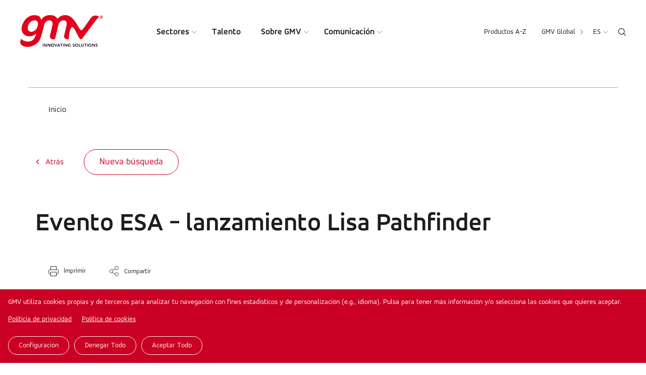

--- FILE ---
content_type: text/html; charset=UTF-8
request_url: https://www.gmv.com/es-es/media/eventos/evento-esa-lanzamiento-lisa-pathfinder
body_size: 10976
content:

<!DOCTYPE html>
<html lang="es" dir="ltr" prefix="og: https://ogp.me/ns#">
  <head>
    <meta charset="utf-8" />
<link rel="canonical" href="https://www.gmv.com/es-es/media/eventos/evento-esa-lanzamiento-lisa-pathfinder" />
<meta property="og:site_name" content="GMV" />
<meta property="og:type" content="Evento" />
<meta property="og:url" content="https://www.gmv.com/es-es/media/eventos/evento-esa-lanzamiento-lisa-pathfinder" />
<meta property="og:title" content="Evento ESA - lanzamiento Lisa Pathfinder" />
<meta property="article:modified_time" content="2021-03-10T13:46:49+01:00" />
<meta name="Generator" content="Drupal 10 (https://www.drupal.org)" />
<meta name="MobileOptimized" content="width" />
<meta name="HandheldFriendly" content="true" />
<meta name="viewport" content="width=device-width, initial-scale=1.0" />
<link rel="alternate" hreflang="x-default" href="https://www.gmv.com/en/media/events/esa-event-lisa-pathfinder-launch" />
<link rel="alternate" hreflang="en" href="https://www.gmv.com/en/media/events/esa-event-lisa-pathfinder-launch" />
<link rel="alternate" hreflang="en-es" href="https://www.gmv.com/en-es/media/events/esa-event-lisa-pathfinder-launch" />
<link rel="alternate" hreflang="es" href="https://www.gmv.com/es-es/media/eventos/evento-esa-lanzamiento-lisa-pathfinder" />
<link rel="alternate" hreflang="ca" href="https://www.gmv.com/ca-es/media/esdeveniments/esdeveniment-esa-llancament-lisa-pathfinder" />
<link rel="alternate" hreflang="de" href="https://www.gmv.com/de-de/node/2510" />
<link rel="alternate" hreflang="en-de" href="https://www.gmv.com/en-de/media/events/esa-event-lisa-pathfinder-launch" />
<link rel="alternate" hreflang="pt-pt" href="https://www.gmv.com/pt-pt/comunica%C3%A7%C3%A3o-social/eventos/evento-esa-lancamento-lisa-pathfinder" />
<link rel="alternate" hreflang="pl" href="https://www.gmv.com/pl-pl/media/wydarzenia/esa-wyniesienie-na-orbite-pojazdu-lisa-pathfinder" />
<link rel="alternate" hreflang="en-pl" href="https://www.gmv.com/en-pl/media/events/esa-event-lisa-pathfinder-launch" />
<link rel="alternate" hreflang="en-pt" href="https://www.gmv.com/en-pt/media/events/esa-event-lisa-pathfinder-launch" />
<link rel="icon" href="/themes/gmv/favicon.ico" type="image/vnd.microsoft.icon" />

    <title>Evento ESA - lanzamiento Lisa Pathfinder | GMV</title>
    <link rel="stylesheet" media="all" href="/themes/contrib/stable/css/core/components/progress.module.css?t93hdp" />
<link rel="stylesheet" media="all" href="/themes/contrib/stable/css/core/components/ajax-progress.module.css?t93hdp" />
<link rel="stylesheet" media="all" href="/themes/contrib/stable/css/system/components/align.module.css?t93hdp" />
<link rel="stylesheet" media="all" href="/themes/contrib/stable/css/system/components/fieldgroup.module.css?t93hdp" />
<link rel="stylesheet" media="all" href="/themes/contrib/stable/css/system/components/container-inline.module.css?t93hdp" />
<link rel="stylesheet" media="all" href="/themes/contrib/stable/css/system/components/clearfix.module.css?t93hdp" />
<link rel="stylesheet" media="all" href="/themes/contrib/stable/css/system/components/details.module.css?t93hdp" />
<link rel="stylesheet" media="all" href="/themes/contrib/stable/css/system/components/hidden.module.css?t93hdp" />
<link rel="stylesheet" media="all" href="/themes/contrib/stable/css/system/components/item-list.module.css?t93hdp" />
<link rel="stylesheet" media="all" href="/themes/contrib/stable/css/system/components/js.module.css?t93hdp" />
<link rel="stylesheet" media="all" href="/themes/contrib/stable/css/system/components/nowrap.module.css?t93hdp" />
<link rel="stylesheet" media="all" href="/themes/contrib/stable/css/system/components/position-container.module.css?t93hdp" />
<link rel="stylesheet" media="all" href="/themes/contrib/stable/css/system/components/reset-appearance.module.css?t93hdp" />
<link rel="stylesheet" media="all" href="/themes/contrib/stable/css/system/components/resize.module.css?t93hdp" />
<link rel="stylesheet" media="all" href="/themes/contrib/stable/css/system/components/system-status-counter.css?t93hdp" />
<link rel="stylesheet" media="all" href="/themes/contrib/stable/css/system/components/system-status-report-counters.css?t93hdp" />
<link rel="stylesheet" media="all" href="/themes/contrib/stable/css/system/components/system-status-report-general-info.css?t93hdp" />
<link rel="stylesheet" media="all" href="/themes/contrib/stable/css/system/components/tablesort.module.css?t93hdp" />
<link rel="stylesheet" media="all" href="/libraries/cookiesjsr/dist/cookiesjsr.min.css?t93hdp" />
<link rel="stylesheet" media="all" href="/modules/contrib/lang_dropdown/css/lang_dropdown.css?t93hdp" />
<link rel="stylesheet" media="all" href="/modules/contrib/better_exposed_filters/css/better_exposed_filters.css?t93hdp" />
<link rel="stylesheet" media="all" href="/themes/gmv/css/cookies.css?t93hdp" />
<link rel="stylesheet" media="all" href="/themes/gmv/css/global.css?t93hdp" />
<link rel="stylesheet" media="all" href="/themes/gmv/css/header.css?t93hdp" />
<link rel="stylesheet" media="all" href="/themes/gmv/css/main.css?t93hdp" />
<link rel="stylesheet" media="all" href="/themes/gmv/css/footer.css?t93hdp" />
<link rel="stylesheet" media="all" href="/themes/gmv/css/complementos.css?t93hdp" />
<link rel="stylesheet" media="all" href="/themes/gmv/css/_overrides.css?t93hdp" />
<link rel="stylesheet" media="all" href="/themes/gmv/css/selectric.css?t93hdp" />

    <script type="application/json" data-drupal-selector="drupal-settings-json">{"path":{"baseUrl":"\/","pathPrefix":"es-es\/","currentPath":"node\/2510","currentPathIsAdmin":false,"isFront":false,"currentLanguage":"es"},"pluralDelimiter":"\u0003","suppressDeprecationErrors":true,"gtag":{"tagId":"","consentMode":false,"otherIds":[],"events":[],"additionalConfigInfo":[]},"ajaxPageState":{"libraries":"[base64]","theme":"gmv","theme_token":null},"ajaxTrustedUrl":{"\/es-es\/comunicacion\/eventos":true,"\/es-es\/search":true,"form_action_p_pvdeGsVG5zNF_XLGPTvYSKCf43t8qZYSwcfZl2uzM":true},"gtm":{"tagId":null,"settings":{"data_layer":"dataLayer","include_classes":false,"allowlist_classes":"google\nnonGooglePixels\nnonGoogleScripts\nnonGoogleIframes","blocklist_classes":"customScripts\ncustomPixels","include_environment":false,"environment_id":"","environment_token":""},"tagIds":["GTM-N3LH9KZ"]},"cookies":{"cookiesjsr":{"config":{"cookie":{"name":"cookiesjsr","expires":31536000000,"domain":"","sameSite":"Lax","secure":false},"library":{"libBasePath":"\/libraries\/cookiesjsr\/dist","libPath":"\/libraries\/cookiesjsr\/dist\/cookiesjsr.min.js","scrollLimit":1},"callback":{"method":"post","url":"\/es-es\/cookies\/consent\/callback.json","headers":[]},"interface":{"openSettingsHash":"#editCookieSettings","showDenyAll":true,"denyAllOnLayerClose":false,"settingsAsLink":false,"availableLangs":["en","en-es","es","ca","de","en-de","pt-pt","pl","en-pl","en-pt"],"defaultLang":"en","groupConsent":true,"cookieDocs":true}},"services":{"essential":{"id":"essential","services":[{"key":"essential","type":"essential","name":"Esenciales","info":{"value":"","format":"basic_html"},"uri":"","needConsent":false}],"weight":1},"analitycs":{"id":"analitycs","services":[{"key":"analytics","type":"analitycs","name":"Anal\u00edtica","info":{"value":"","format":"basic_html"},"uri":"","needConsent":true}],"weight":2}},"translation":{"_core":{"default_config_hash":"X8VxTkyAAEb9q-EhYz30-BkJ9Ftv5-u1H7BXLXHQe1o"},"langcode":"en","bannerText":"GMV utiliza cookies propias y de terceros para analizar tu navegaci\u00f3n con fines estad\u00edsticos y de personalizaci\u00f3n (e.g., idioma). Pulsa para tener m\u00e1s informaci\u00f3n y\/o selecciona las cookies que quieres aceptar.","privacyPolicy":"Pol\u00edticia de privacidad","privacyUri":"\/es-es\/politica-privacidad","imprint":"","imprintUri":"","cookieDocs":"Pol\u00edtica de cookies","cookieDocsUri":"\/es-es\/politica-de-cookies","denyAll":"Denegar todo","alwaysActive":"Siempre activo","settings":"Configuraci\u00f3n","acceptAll":"Aceptar todo","requiredCookies":"Cookies necesarias","cookieSettings":"Configuraci\u00f3n","close":"Cerrar","readMore":"Leer m\u00e1s","allowed":"permitido","denied":"rechazado","settingsAllServices":"Configuraciones para todos los servicios","saveSettings":"Guardar","default_langcode":"es","disclaimerText":"Toda la informaci\u00f3n de las cookies est\u00e1 sujeta a cambios por parte de los proveedores de servicios. Actualizamos esta informaci\u00f3n peri\u00f3dicamente.","disclaimerTextPosition":"above","processorDetailsLabel":"Detalles de la empresa del procesador","processorLabel":"Empresa","processorWebsiteUrlLabel":"P\u00e1gina web de la empresa","processorPrivacyPolicyUrlLabel":"Pol\u00edtica de privacidad de la empresa","processorCookiePolicyUrlLabel":"Pol\u00edtica de cookies de la empresa","processorContactLabel":"Detalles de contacto de la protecci\u00f3n de datos","placeholderAcceptAllText":"Aceptar todas las cookies","officialWebsite":"Official website","essential":{"title":"Esenciales","details":"Estas cookies son necesarias para utilizar nuestro sitio web. Hay dos tipos: \r\n\r\nCookies propias: te permiten navegar por nuestro sitio web, utilizar las diferentes opciones y especificar o personalizar ciertas caracter\u00edsticas generales del sitio. Por ejemplo, definir el idioma, identificar el tipo de navegador utilizado, etc.\r\n\r\nCookies de terceros: te permiten navegar en nuestro sitio web, plataforma o aplicaci\u00f3n utilizando diferentes opciones o servicios que ofrecemos, como ver v\u00eddeos o compartir contenidos en redes sociales."},"analitycs":{"title":" Anal\u00edtica","details":"Estas cookies de terceros se utilizan en la cuantificaci\u00f3n del n\u00famero de Usuarios y realizar an\u00e1lisis estad\u00edsticos sobre la utilizaci\u00f3n que los usuarios hacen del servicio ofrecido. Su navegaci\u00f3n es analizada en nuestra p\u00e1gina web para mejorar los productos y servicios que ofrecemos.  Puede obtener informaci\u00f3n sobre las transferencias a terceros pa\u00edses que, en su caso, realizan los terceros identificados en esta pol\u00edtica de cookies en las correspondientes pol\u00edticas de dichos terceros (ver los enlaces facilitados en el apartado \u201cCookies de terceros\u201d).\r\n\r\nSi elige no aceptar las cookies, s\u00f3lo utilizaremos las descritas como esenciales.\r\n"}}},"cookiesTexts":{"_core":{"default_config_hash":"X8VxTkyAAEb9q-EhYz30-BkJ9Ftv5-u1H7BXLXHQe1o"},"langcode":"en","bannerText":"GMV utiliza cookies propias y de terceros para analizar tu navegaci\u00f3n con fines estad\u00edsticos y de personalizaci\u00f3n (e.g., idioma). Pulsa para tener m\u00e1s informaci\u00f3n y\/o selecciona las cookies que quieres aceptar.","privacyPolicy":"Pol\u00edticia de privacidad","privacyUri":"\/node\/184","imprint":"","imprintUri":"","cookieDocs":"Pol\u00edtica de cookies","cookieDocsUri":"\/node\/185","denyAll":"Denegar todo","alwaysActive":"Siempre activo","settings":"Configuraci\u00f3n","acceptAll":"Aceptar todo","requiredCookies":"Cookies necesarias","cookieSettings":"Configuraci\u00f3n","close":"Cerrar","readMore":"Leer m\u00e1s","allowed":"permitido","denied":"rechazado","settingsAllServices":"Configuraciones para todos los servicios","saveSettings":"Guardar","default_langcode":"es","disclaimerText":"Toda la informaci\u00f3n de las cookies est\u00e1 sujeta a cambios por parte de los proveedores de servicios. Actualizamos esta informaci\u00f3n peri\u00f3dicamente.","disclaimerTextPosition":"above","processorDetailsLabel":"Detalles de la empresa del procesador","processorLabel":"Empresa","processorWebsiteUrlLabel":"P\u00e1gina web de la empresa","processorPrivacyPolicyUrlLabel":"Pol\u00edtica de privacidad de la empresa","processorCookiePolicyUrlLabel":"Pol\u00edtica de cookies de la empresa","processorContactLabel":"Detalles de contacto de la protecci\u00f3n de datos","placeholderAcceptAllText":"Aceptar todas las cookies","officialWebsite":"Official website"},"services":{"analytics":{"uuid":"de476388-639c-4dbf-9f5f-0812692c3de5","langcode":"en","status":true,"dependencies":[],"id":"analytics","label":"Anal\u00edtica","group":"analitycs","info":{"value":"","format":"basic_html"},"consentRequired":true,"purpose":"","processor":"","processorContact":"","processorUrl":"","processorPrivacyPolicyUrl":"","processorCookiePolicyUrl":"","placeholderMainText":"Este contenido est\u00e1 bloqueado porque no se han aceptado las cookies de anal\u00edtica.","placeholderAcceptText":"S\u00f3lo aceptar cookies de an\u00e1lisis"},"essential":{"uuid":"fca42abb-2e52-4125-905f-4a2c6326dfea","langcode":"en","status":true,"dependencies":[],"id":"essential","label":"Esenciales","group":"essential","info":{"value":"","format":"basic_html"},"consentRequired":false,"purpose":"","processor":"","processorContact":"","processorUrl":"","processorPrivacyPolicyUrl":"","processorCookiePolicyUrl":"","placeholderMainText":"Este contenido est\u00e1 bloqueado porque no se han aceptado las cookies funcionales requeridas.","placeholderAcceptText":"Aceptar solo las cookies esenciales requeridas"}},"groups":{"analitycs":{"uuid":"8a059d88-0717-491b-9e23-d679b51acbf9","langcode":"en","status":true,"dependencies":[],"id":"analitycs","label":" Anal\u00edtica","weight":2,"title":" Anal\u00edtica","details":"Estas cookies de terceros se utilizan en la cuantificaci\u00f3n del n\u00famero de Usuarios y realizar an\u00e1lisis estad\u00edsticos sobre la utilizaci\u00f3n que los usuarios hacen del servicio ofrecido. Su navegaci\u00f3n es analizada en nuestra p\u00e1gina web para mejorar los productos y servicios que ofrecemos.  Puede obtener informaci\u00f3n sobre las transferencias a terceros pa\u00edses que, en su caso, realizan los terceros identificados en esta pol\u00edtica de cookies en las correspondientes pol\u00edticas de dichos terceros (ver los enlaces facilitados en el apartado \u201cCookies de terceros\u201d).\r\n\r\nSi elige no aceptar las cookies, s\u00f3lo utilizaremos las descritas como esenciales.\r\n"},"essential":{"uuid":"48eda7b2-e8bc-45eb-bde6-634469258611","langcode":"en","status":true,"dependencies":[],"id":"essential","label":"Esenciales","weight":1,"title":"Esenciales","details":"Estas cookies son necesarias para utilizar nuestro sitio web. Hay dos tipos: \r\n\r\nCookies propias: te permiten navegar por nuestro sitio web, utilizar las diferentes opciones y especificar o personalizar ciertas caracter\u00edsticas generales del sitio. Por ejemplo, definir el idioma, identificar el tipo de navegador utilizado, etc.\r\n\r\nCookies de terceros: te permiten navegar en nuestro sitio web, plataforma o aplicaci\u00f3n utilizando diferentes opciones o servicios que ofrecemos, como ver v\u00eddeos o compartir contenidos en redes sociales."}}},"better_exposed_filters":{"datepicker":true,"datepicker_options":[]},"lang_dropdown":{"lang-dropdown-form":{"key":"lang-dropdown-form"}},"language":"es","quicklink":{"admin_link_container_patterns":["#block-local-tasks-block a",".block-local-tasks-block a","#drupal-off-canvas a","#toolbar-administration a"],"ignore_admin_paths":true,"ignore_ajax_links":true,"ignore_file_ext":true,"total_request_limit":0,"concurrency_throttle_limit":5,"idle_wait_timeout":2000,"viewport_delay":0,"debug":false,"url_patterns_to_ignore":["user\/logout","#","\/admin","\/edit"]},"user":{"uid":0,"permissionsHash":"68ef24a1d74c7f54e0c5595e40db3cc5c6acfdc6dda61a955f23b7d0593e4e97"}}</script>
<script src="/sites/default/files/languages/es_jReFsFioBIfZSP47h34WOZPHeBV6pS3D2do7WXav8fU.js?t93hdp"></script>
<script src="/core/misc/drupalSettingsLoader.js?v=10.6.1"></script>
<script src="/core/misc/drupal.js?v=10.6.1"></script>
<script src="/core/misc/drupal.init.js?v=10.6.1"></script>
<script src="/core/misc/debounce.js?v=10.6.1"></script>
<script src="/core/misc/announce.js?v=10.6.1"></script>
<script src="/core/misc/message.js?v=10.6.1"></script>
<script src="/modules/contrib/cookies/js/cookiesjsr.conf.js?v=10.6.1" defer></script>
<script src="/libraries/cookiesjsr/dist/cookiesjsr.min.js?v=10.6.1" defer></script>
<script src="/modules/contrib/google_tag/js/gtag.js?t93hdp"></script>
<script src="/modules/contrib/google_tag/js/gtm.js?t93hdp"></script>

    <link rel="preload" href="/themes/gmv/fonts/AccordAlternate/AccordAlternate.woff" as="font" crossorigin> 
    <link rel="preload" href="/themes/gmv/fonts/AccordAlternate-Bold/AccordAlternate-Bold.woff" as="font" crossorigin> 
    <link rel="preload" href="/themes/gmv/fonts/AccordAlternate-ExtraLight/AccordAlternate-ExtraLight.woff" as="font" crossorigin> 
    <link rel="preload" href="/themes/gmv/fonts/AccordAlternate-ExtraBoldItalic/AccordAlternate-ExtraBoldItalic.woff" as="font" crossorigin> 
    <link rel="preconnect" src="https://www.google-analytics.com">
  </head>

  <body class="path-node es">
        <a href="#main-content" class="visually-hidden focusable">
      Pasar al contenido principal
    </a>
    <noscript><iframe src="https://www.googletagmanager.com/ns.html?id=GTM-N3LH9KZ"
                  height="0" width="0" style="display:none;visibility:hidden"></iframe></noscript>

      <div class="dialog-off-canvas-main-canvas" data-off-canvas-main-canvas>
    <div class="layout-container">

  <header role="banner">
      <div class="left">
        <div class="logo">
                        <a href="/es-es"><img src="/themes/gmv/images/logo.svg" alt="Logo GMV"></a>
              
        </div>
        <div class="wrapper-main-menu">
                    <nav role="navigation" aria-labelledby="block-gmv-main-menu-menu" id="block-gmv-main-menu">
            
  <h2 class="visually-hidden" id="block-gmv-main-menu-menu">Main navigation</h2>
  

        

  
  <ul class="menu menu-level-0">
      
            
                          
      <li class="menu-item menu-item--expanded expanded">
                    <a href="/es-es/sectores" target="_self" data-drupal-link-system-path="node/45">Sectores</a>
                  
                                          <div class="wrapper-submenu">
                <div class="wrapper">
                  
    

                    


      <ul class="menu menu-level-1">
                              
                                        
          <li class="menu-item icon-big">
                                  
    

                       <div class="icon">

             <img loading="lazy" width="40" height="40" src="/sites/default/files/content/menu/ico-espacio_1.svg" alt="Icono espacio" />


      </div>
            
    




          
                      <a href="/es-es/sectores/espacio" title="El espacio al alcance de todos" target="_self" data-drupal-link-system-path="node/53">Espacio</a>
          

          </li>

                                
                                        
          <li class="menu-item">
                                  
    

                       <div class="icon">

             <img loading="lazy" width="40" height="40" src="/sites/default/files/content/menu/ico-aeronautica_1.svg" alt="Icono Aeronáutica" />


      </div>
            
    




          
                      <a href="/es-es/sectores/aeronautica" target="_self" data-drupal-link-system-path="node/54">Aeronáutica</a>
          

          </li>

                                
                                        
          <li class="menu-item">
                                  
    

                       <div class="icon">

             <img loading="lazy" width="40" height="40" src="/sites/default/files/content/menu/ico-defensa-seguridad.svg" alt="Icono Defensa y Seguridad" />


      </div>
            
    




          
                      <a href="/es-es/sectores/defensa-seguridad" title="Soluciones innovadoras para el sector de la defensa y la seguridad" target="_self" data-drupal-link-system-path="node/55">Defensa y seguridad</a>
          

          </li>

                                
                                        
          <li class="menu-item">
                                  
    

                       <div class="icon">

             <img loading="lazy" width="40" height="40" src="/sites/default/files/content/menu/ico-its_0.svg" alt="Icono Sistemas Inteligentes de Transporte" />


      </div>
            
    




          
                      <a href="/es-es/sectores/sistemas-inteligentes-transporte" target="_self" data-drupal-link-system-path="node/56">Sistemas inteligentes de transporte</a>
          

          </li>

                                
                                        
          <li class="menu-item">
                                  
    

                       <div class="icon">

             <img loading="lazy" width="40" height="40" src="/sites/default/files/content/menu/ico-automocion_0.svg" alt="Icono Automoción" />


      </div>
            
    




          
                      <a href="/es-es/sectores/automocion" title="Soluciones avanzadas para vehículos autónomos conectados" target="_self" data-drupal-link-system-path="node/57">Automoción</a>
          

          </li>

                                
                                        
          <li class="menu-item">
                                  
    

                       <div class="icon">

             <img loading="lazy" width="40" height="40" src="/sites/default/files/content/menu/ico-ciberseguridad.svg" alt="Icono Ciberseguridad" />


      </div>
            
    




          
                      <a href="/es-es/sectores/ciberseguridad" title="En GMV apostamos por un tratamiento global de los riesgos ciber" target="_self" data-drupal-link-system-path="node/125">Ciberseguridad</a>
          

          </li>

                                
                                        
          <li class="menu-item icon-big">
                                  
    

                       <div class="icon">

             <img loading="lazy" width="40" height="40" src="/sites/default/files/content/menu/ico-spd_1.svg" alt="Icono Servicios públicos Digitales" />


      </div>
            
    




          
                      <a href="/es-es/sectores/servicios-publicos-digitales" title="GMV apoya a las administraciones públicas con tecnología e innovación." target="_self" data-drupal-link-system-path="node/61">Servicios públicos digitales</a>
          

          </li>

                                
                                        
          <li class="menu-item">
                                  
    

                       <div class="icon">

             <img loading="lazy" width="40" height="40" src="/sites/default/files/content/menu/ico-sanidad_0.svg" alt="Icono Sanidad" />


      </div>
            
    




          
                      <a href="/es-es/sectores/sanidad" title="Planificación y navegación quirúrgica, telemedicina, Big Data y epidemiología, ciberseguridad en salud" target="_self" data-drupal-link-system-path="node/59">Sanidad</a>
          

          </li>

                                
                                        
          <li class="menu-item">
                                  
    

                       <div class="icon">

             <img loading="lazy" width="40" height="40" src="/sites/default/files/content/menu/ico-industria_0.svg" alt="Icono Industria" />


      </div>
            
    




          
                      <a href="/es-es/sectores/industria" title="Ayudamos al sector industrial mejorando su competitividad y productividad" target="_self" data-drupal-link-system-path="node/60">Industria</a>
          

          </li>

                                
                                        
          <li class="menu-item">
                                  
    

                       <div class="icon">

             <img loading="lazy" width="40" height="40" src="/sites/default/files/content/menu/ico-financiero_0.svg" alt="Icono Financiero" />


      </div>
            
    




          
                      <a href="/es-es/sectores/financiero" title="Más de 25 años como socio tecnológico de confianza de las principales entidades bancarias del mundo" target="_self" data-drupal-link-system-path="node/58">Financiero</a>
          

          </li>

                                
                                        
          <li class="menu-item icon-big">
                                  
    

                       <div class="icon">

             <img loading="lazy" width="40" height="40" src="/sites/default/files/content/menu/ico-servicios.svg" alt="Icono Industria" />


      </div>
            
    




          
                      <a href="/es-es/sectores/servicios" title="Diseñamos, desarrollamos e implementamos las más avanzadas soluciones digitales para mejorar los procesos de organizaciones líderes" target="_self" data-drupal-link-system-path="node/62">Servicios</a>
          

          </li>

                                
                                        
          <li class="menu-item generic-link">
                                  
    

                    
    




          
                      <a href="/es-es/sectores" target="_self" data-drupal-link-system-path="node/45">Todos los sectores</a>
          

          </li>

        </ul>




            <div  data-history-node-id="9424" class="highlight-menu" >
    <p>Destacamos</p>
    <a href="/es-es/media/blog/observacion-tierra/lado-humanitario-observacion-tierra">
            
              <img loading="lazy" src="/sites/default/files/styles/image_550_x_300px/public/content/image/2026/01/12/111/foto-5.jpg?h=77b5661b&amp;itok=jbzD3pZx" width="550" height="350" alt="El lado humanitario de la observación de la Tierra" />



      
      </a>
    <div class="title">
        <a href="/es-es/media/blog/observacion-tierra/lado-humanitario-observacion-tierra"><span>El lado humanitario de la observación de la Tierra</span>
</a>
    </div>
</div>
      
    




                </div>
              </div>
                            
      </li>

          
            
                          
      <li class="menu-item">
                    <a href="/es-es/talento" target="_self" data-drupal-link-system-path="node/46">Talento</a>
                  
                      
      </li>

          
            
                          
      <li class="menu-item menu-item--expanded expanded">
                    <a href="/es-es/sobre-gmv" target="_self" data-drupal-link-system-path="node/44">Sobre GMV</a>
                  
                                          <div class="wrapper-submenu">
                <div class="wrapper">
                  
    

                    


      <ul class="menu menu-level-1">
                              
                                        
          <li class="menu-item menu-item--collapsed">
                                  
    

                    
    




          
                      <a href="/es-es/sobre-gmv/conoce-empresa" target="_self" data-drupal-link-system-path="node/50">Conoce la empresa</a>
          

          </li>

                                
                                        
          <li class="menu-item">
                                  
    

                    
    




          
                      <a href="/es-es/sobre-gmv/historia" target="_self" data-drupal-link-system-path="node/79">Historia</a>
          

          </li>

                                
                                        
          <li class="menu-item">
                                  
    

                    
    




          
                      <a href="/es-es/sobre-gmv/equipo-directivo" target="_self" data-drupal-link-system-path="node/71">Equipo directivo</a>
          

          </li>

                                
                                        
          <li class="menu-item">
                                  
    

                    
    




          
                      <a href="/es-es/sobre-gmv/certificaciones" target="_self" data-drupal-link-system-path="node/7712">Certificaciones</a>
          

          </li>

                                
                                        
          <li class="menu-item menu-item--collapsed">
                                  
    

                    
    




          
                      <a href="/es-es/sobre-gmv/sostenibilidad" target="_self" data-drupal-link-system-path="node/104">Sostenibilidad</a>
          

          </li>

        </ul>




    




                </div>
                            
      </li>

          
            
                          
      <li class="menu-item menu-item--expanded expanded">
                    <a href="/es-es/comunicacion" target="_self" data-drupal-link-system-path="node/47">Comunicación</a>
                  
                                          <div class="wrapper-submenu">
                <div class="wrapper">
                  
    

                    


      <ul class="menu menu-level-1">
                              
                                        
          <li class="menu-item">
                                  
    

                    
    




          
                      <a href="/es-es/comunicacion/noticias" target="_self" data-drupal-link-system-path="node/63">Noticias</a>
          

          </li>

                                
                                        
          <li class="menu-item">
                                  
    

                    
    




          
                      <a href="/es-es/comunicacion/eventos" target="_self" data-drupal-link-system-path="node/64">Eventos</a>
          

          </li>

                                
                                        
          <li class="menu-item">
                                  
    

                    
    




          
                      <a href="/es-es/comunicacion/blog" target="_self" data-drupal-link-system-path="node/65">Blog</a>
          

          </li>

                                
                                        
          <li class="menu-item">
                                  
    

                    
    




          
                      <a href="/es-es/comunicacion/gmv-news" target="_self" data-drupal-link-system-path="node/66">Revista GMV News</a>
          

          </li>

                                
                                        
          <li class="menu-item menu-item--collapsed">
                                  
    

                    
    




          
                      <a href="/es-es/comunicacion/sala-de-prensa" target="_self" data-drupal-link-system-path="node/110">Sala de prensa</a>
          

          </li>

                                
                                        
          <li class="menu-item">
                                  
    

                    
    




          
                      <a href="/es-es/comunicacion/biblioteca-medios" target="_self" data-drupal-link-system-path="node/8035">Biblioteca de medios</a>
          

          </li>

                                
                                        
          <li class="menu-item generic-link">
                                  
    

                    
    




          
                      <a href="/es-es/comunicacion" target="_self" data-drupal-link-system-path="node/47">Actualidad GMV</a>
          

          </li>

        </ul>




    




                </div>
                            
      </li>

        </ul>



  </nav>

        </div>
      </div>
      <div class="right">
                <div class="wrapper-secondary-menu">
            <nav role="navigation" aria-labelledby="block-secondarynavigation-menu" id="block-secondarynavigation">
            
  <h2 class="visually-hidden" id="block-secondarynavigation-menu">Secondary navigation</h2>
  

        
              <ul>
              <li>
        <a href="/es-es/productos-z" data-drupal-link-system-path="node/48">Productos A-Z</a>
              </li>
        </ul>
  


  </nav>

          </div>
         
                             
          <div class="wrapper-global-menu">
              <ul>
                  <li>
                  <div class="gmv-global">GMV Global</div>
                  <ul class="links"><li>Global (<a href="/en" hreflang="en">en</a>)</li><li>España y LATAM (<a href="/en" hreflang="en"><a href="/es-es">es</a></a> - <a href="/en" hreflang="en"><a href="/ca-es">ca</a></a> - <a href="/en" hreflang="en"><a href="/en-es">en</a></a>)</li><li>Alemania (<a href="/en" hreflang="en"><a href="/de-de">de</a></a> - <a href="/en" hreflang="en"><a href="/en-de">en</a></a>)</li><li>Portugal (<a href="/en" hreflang="en"><a href="/pt-pt">pt</a></a> - <a href="/en" hreflang="en"><a href="/en-pt">en</a></a>)</li><li>Polonia (<a href="/en" hreflang="en"><a href="/pl-pl">pl</a></a> - <a href="/en" hreflang="en"><a href="/en-pl">en</a></a>)</li><li class="sites-all"><a href="/es-es/global">Todas las sedes y los sites de GMV</a></li></ul>
                  </li>
              </ul>
          </div>
          
         
          
          <div class="wrapper-language">
            <div id="block-languagedropdownswitcher-es">
  
    
      <form class="lang-dropdown-form lang_dropdown_form clearfix language_interface" id="lang_dropdown_form_lang-dropdown-form" data-drupal-selector="lang-dropdown-form-2" action="/es-es/media/eventos/evento-esa-lanzamiento-lisa-pathfinder" method="post" accept-charset="UTF-8">
  <div class="js-form-item form-item js-form-type-select form-item-lang-dropdown-select js-form-item-lang-dropdown-select form-no-label">
      <label for="edit-lang-dropdown-select" class="visually-hidden">Select your language</label>
        <select style="width:40px" class="lang-dropdown-select-element form-select" data-lang-dropdown-id="lang-dropdown-form" data-drupal-selector="edit-lang-dropdown-select" id="edit-lang-dropdown-select" name="lang_dropdown_select"><option value="en-es">en</option><option value="es" selected="selected">es</option><option value="ca">ca</option></select>
        </div>
<input data-drupal-selector="edit-en-es" type="hidden" name="en-es" value="/en-es/sectors/financial" />
<input data-drupal-selector="edit-es" type="hidden" name="es" value="/es-es/sectores/financiero" />
<input data-drupal-selector="edit-ca" type="hidden" name="ca" value="/ca-es/sectors/financer" />
<noscript><div><input data-drupal-selector="edit-submit" type="submit" id="edit-submit" name="op" value="Vés-hi" class="button js-form-submit form-submit" />
</div></noscript><input autocomplete="off" data-drupal-selector="form-vdp5zovjgwznm-u9amj-r8opobodmul39qzjm836noq" type="hidden" name="form_build_id" value="form-vDP5ZoVJgwZNm-u9aMj_r8OPOBOdMUL39QzjM836NOQ" />
<input data-drupal-selector="edit-lang-dropdown-form" type="hidden" name="form_id" value="lang_dropdown_form" />

</form>

  </div>

            
            
            
            
            
          </div>
          
          <div class="ico-search"><img src="/themes/gmv/images/ico-search.svg"></div>
      </div>

      <div class="ico-menu">
          <div class="bar top"></div>
          <div class="bar middle"></div>
          <div class="bar bottom"></div>
      </div>
  </header>

  


  <main role="main" id="content">
    <a id="main-content" tabindex="-1"></a>
    <div class="layout-content" id="print-content">
        <div>
    <div class="views-exposed-form" data-drupal-selector="views-exposed-form-general-search-page-1" id="block-exposedformgeneral-searchpage-1">
  
    
      <form action="/es-es/search" method="get" id="views-exposed-form-general-search-page-1" accept-charset="UTF-8">
  
<div class="js-form-item form-item js-form-type-textfield form-item-search-api-fulltext js-form-item-search-api-fulltext form-no-label">
        <input placeholder="Escribe tu búsqueda" data-drupal-selector="edit-search-api-fulltext" type="text" id="edit-search-api-fulltext" name="search_api_fulltext" value="" size="30" maxlength="128" class="form-text" />

        </div>
<div data-drupal-selector="edit-actions" class="form-actions js-form-wrapper form-wrapper" id="edit-actions--3"><input data-drupal-selector="edit-submit-general-search" type="submit" id="edit-submit-general-search" value="Apply" class="button js-form-submit form-submit" />
</div>


</form>

  </div>
<div id="block-gmv-content">
  
    
      
<article data-history-node-id="2510" class="plantilla-evento">
		<div class="wrapper-title-page no-image actualidad">
			<div class="wrapper-text">		
				<div class="container">	
					<div>
  
    
      
  
  <div class="breadcrumb-gmv">
      <nav role="navigation" aria-labelledby="system-breadcrumb">
        <ul>
                  <li>
                          <a href="/es-es">Inicio</a>
                      </li>
                </ul>
      </nav>
 </div>

  </div>

				</div>
				<div class="top-actions">
					<div class="container-mini">	
						<div class='back'><a href='/es-es/comunicacion/eventos'>Atrás</a></div>
						<div class="generic-link"><a href="">Nueva búsqueda</a></div>
					</div>
					<div class="form-desplegable">
						<form class="views-exposed-form bef-exposed-form" data-drupal-selector="views-exposed-form-search-events-entity-view-1" action="/es-es/comunicacion/eventos" method="get" id="views-exposed-form-search-events-entity-view-1" accept-charset="UTF-8">
  
<div class="wrapper-filters"><div class="container"><div class="js-form-item form-item js-form-type-textfield form-item-text js-form-item-text">
      
        <input placeholder="Buscar evento" data-drupal-selector="edit-text" type="text" id="edit-text" name="text" value="" size="30" maxlength="128" class="form-text" />

        </div>
<div class="js-form-item form-item js-form-type-textfield form-item-location js-form-item-location">
      <label for="edit-location">in</label>
        <input placeholder="Lugar" data-drupal-selector="edit-location" type="text" id="edit-location" name="location" value="" size="30" maxlength="128" class="form-text" />

        </div>
<div data-drupal-selector="edit-date-wrapper" id="edit-date-wrapper" class="js-form-wrapper form-wrapper"><fieldset data-drupal-selector="edit-date-wrapper" id="edit-date-wrapper--2" class="js-form-item form-item js-form-wrapper form-wrapper">
      <legend>
    <span class="fieldset-legend">Fecha</span>
  </legend>
  <div class="fieldset-wrapper">
                <div class="js-form-item form-item js-form-type-date form-item-date-min js-form-item-date-min">
      <label for="edit-date-min">Min</label>
        <input placeholder="de" class="bef-datepicker form-date" autocomplete="off" data-drupal-selector="edit-date-min" type="date" id="edit-date-min" name="date[min]" value="" size="30" />

        </div>
<div class="js-form-item form-item js-form-type-date form-item-date-max js-form-item-date-max">
      <label for="edit-date-max">Max</label>
        <input placeholder="a" class="bef-datepicker form-date" autocomplete="off" data-drupal-selector="edit-date-max" type="date" id="edit-date-max" name="date[max]" value="" size="30" />

        </div>

          </div>
</fieldset>
</div>
</div></div><div class="wrapper-filters"><div class="container"><fieldset data-drupal-selector="edit-sector" id="edit-sector--wrapper" class="fieldgroup form-composite js-form-item form-item js-form-wrapper form-wrapper">
      <legend>
    <span class="fieldset-legend"></span>
  </legend>
  <div class="fieldset-wrapper">
                <div id="edit-sector" class="form-checkboxes"><div class="form-checkboxes bef-checkboxes">
                  <div class="js-form-item form-item js-form-type-checkbox form-item-sector-233 js-form-item-sector-233">
        <input data-drupal-selector="edit-sector-233" type="checkbox" id="edit-sector-233" name="sector[233]" value="233" class="form-checkbox" />

        <label for="edit-sector-233" class="option">Aeronáutica</label>
      </div>

                    <div class="js-form-item form-item js-form-type-checkbox form-item-sector-3 js-form-item-sector-3">
        <input data-drupal-selector="edit-sector-3" type="checkbox" id="edit-sector-3" name="sector[3]" value="3" class="form-checkbox" />

        <label for="edit-sector-3" class="option">Automoción</label>
      </div>

                    <div class="js-form-item form-item js-form-type-checkbox form-item-sector-14 js-form-item-sector-14">
        <input data-drupal-selector="edit-sector-14" type="checkbox" id="edit-sector-14" name="sector[14]" value="14" class="form-checkbox" />

        <label for="edit-sector-14" class="option">Corporativo</label>
      </div>

                    <div class="js-form-item form-item js-form-type-checkbox form-item-sector-5 js-form-item-sector-5">
        <input data-drupal-selector="edit-sector-5" type="checkbox" id="edit-sector-5" name="sector[5]" value="5" class="form-checkbox" />

        <label for="edit-sector-5" class="option">Ciberseguridad</label>
      </div>

                    <div class="js-form-item form-item js-form-type-checkbox form-item-sector-6 js-form-item-sector-6">
        <input data-drupal-selector="edit-sector-6" type="checkbox" id="edit-sector-6" name="sector[6]" value="6" class="form-checkbox" />

        <label for="edit-sector-6" class="option">Defensa y Seguridad</label>
      </div>

                    <div class="js-form-item form-item js-form-type-checkbox form-item-sector-231 js-form-item-sector-231">
        <input data-drupal-selector="edit-sector-231" type="checkbox" id="edit-sector-231" name="sector[231]" value="231" class="form-checkbox" />

        <label for="edit-sector-231" class="option">Financiero</label>
      </div>

                    <div class="js-form-item form-item js-form-type-checkbox form-item-sector-7 js-form-item-sector-7">
        <input data-drupal-selector="edit-sector-7" type="checkbox" id="edit-sector-7" name="sector[7]" value="7" class="form-checkbox" />

        <label for="edit-sector-7" class="option">Sanidad</label>
      </div>

                    <div class="js-form-item form-item js-form-type-checkbox form-item-sector-9 js-form-item-sector-9">
        <input data-drupal-selector="edit-sector-9" type="checkbox" id="edit-sector-9" name="sector[9]" value="9" class="form-checkbox" />

        <label for="edit-sector-9" class="option">Industria</label>
      </div>

                    <div class="js-form-item form-item js-form-type-checkbox form-item-sector-10 js-form-item-sector-10">
        <input data-drupal-selector="edit-sector-10" type="checkbox" id="edit-sector-10" name="sector[10]" value="10" class="form-checkbox" />

        <label for="edit-sector-10" class="option">Sistemas inteligentes de transporte</label>
      </div>

                    <div class="js-form-item form-item js-form-type-checkbox form-item-sector-11 js-form-item-sector-11">
        <input data-drupal-selector="edit-sector-11" type="checkbox" id="edit-sector-11" name="sector[11]" value="11" class="form-checkbox" />

        <label for="edit-sector-11" class="option">Servicios públicos digitales</label>
      </div>

                    <div class="js-form-item form-item js-form-type-checkbox form-item-sector-232 js-form-item-sector-232">
        <input data-drupal-selector="edit-sector-232" type="checkbox" id="edit-sector-232" name="sector[232]" value="232" class="form-checkbox" />

        <label for="edit-sector-232" class="option">Servicios</label>
      </div>

                    <div class="js-form-item form-item js-form-type-checkbox form-item-sector-1 js-form-item-sector-1">
        <input data-drupal-selector="edit-sector-1" type="checkbox" id="edit-sector-1" name="sector[1]" value="1" class="form-checkbox" />

        <label for="edit-sector-1" class="option">Espacio</label>
      </div>

      </div>
</div>

          </div>
</fieldset>
</div></div><div data-drupal-selector="edit-actions" class="form-actions js-form-wrapper form-wrapper" id="edit-actions"><input data-drupal-selector="edit-submit-search-events" type="submit" id="edit-submit-search-events" value="Apply" class="button js-form-submit form-submit" />
</div>


</form>

					</div>
				</div>
				<div class="container-mini">	
					<div class="tags">
							
						</div>
					<h1><span>Evento ESA - lanzamiento Lisa Pathfinder</span>
</h1>
										<div class="info">
						                        	<div id="block-printablelinksblockcontent">
  
    
      <ul class="links"><li class="print"><a href="/es-es/node/2510/printable/print" target="_blank">Imprimir</a></li></ul>
  </div>

                    							<div class="share">
							<!-- AddToAny BEGIN -->
							<a class="a2a_dd" href="https://www.addtoany.com/share#url=file%3A%2F%2F%2FUsers%2Fmarcelsafont%2FDownloads%2FGMV%2Fplantilla-evento.html&amp;title=file%3A%2F%2F%2FUsers%2Fmarcelsafont%2FDownloads%2FGMV%2Fplantilla-evento.html">Compartir</a>
							<script async="" src="https://static.addtoany.com/menu/page.js"></script>
							<!-- AddToAny END -->
						</div>
					</div>
				</div>
			</div>
		</div>

		<div class="content-event">
			<div class="ico-detalles">Detalles</div>
			<div class="container">
				<div class="col-left">
																<div class="description">
							
            <p>La Agencia Espacial Europea (ESA) pondrá en órbita el próximo 2 de diciembre la misión LISA Pathfinder, poniendo a prueba las tecnologías necesarias para detectar las ondas gravitatorias de baja frecuencia en el espacio, tratando de mantener dos masas en unas condiciones casi perfectas de caída libre.</p>
<p>GMV, con una participación relevante en la misión, participa en el evento informativo que organiza la Agencia Espacial Europea (ESA) el día 1 de diciembre en el Centro Europeo de Astronomía Espacial (ESAC), en Villanueva de la Cañada (Madrid).</p>
      
						</div>
					
					

				</div>
				<div class="col-right">
					<h2>Detalles</h2>
										<div class="data">
						<div class="day">
            01/12/2015
      </div>
						<div class="hour"></div>

					</div>
										<div class="info">
																								<div class="item">
							
            <a href="http://www.esa.int/esl/ESA_in_your_country/Spain/Convocatoria_de_prensa_Evento_informativo_Lisa_Pathfinder">Más info</a>
      
						</div>
						<div class="generic-link">
														
						</div>
						</div>
					</div>
			</div>
		</div>
		

				

</article>
  </div>
<div id="block-cookiesui">
  
    
        
<div id="cookiesjsr"></div>

  </div>

  </div>

    </div>
  </main>

  <div id="backToTop"></div>
    <footer role="contentinfo">
      <div class="border"></div>
      <div class="wrapper-top">  
          <div class="container">
           <div class="left col">
              <h3>Contacto</h3>
                              <p>Isaac Newton, 11  Tres Cantos<br>
                E-28760 Madrid<br><br>
                Tel. +34 91 807 21 00</p>
                            <div class="menu-contacto">
                <nav role="navigation" aria-labelledby="block-contactmenu-menu" id="block-contactmenu">
            
  <h2 class="visually-hidden" id="block-contactmenu-menu">Contact menu</h2>
  

        
              <ul>
              <li>
        <a href="/es-es/contacto" data-drupal-link-system-path="node/32">Contacto</a>
              </li>
          <li>
        <a href="/es-es/localizacion" data-drupal-link-system-path="node/2225">GMV en el mundo</a>
              </li>
        </ul>
  


  </nav>

              </div>
              <div class="menu-blog">
                <nav role="navigation" aria-labelledby="block-blog-menu" id="block-blog">
            
  <h2 class="visually-hidden" id="block-blog-menu">Blog</h2>
  

        
              <ul>
              <li>
        <a href="/es-es/comunicacion/blog" data-drupal-link-system-path="node/65">Blog</a>
              </li>
        </ul>
  


  </nav>

              </div>
              <div class="social">
                <ul>
                  <li><a href="https://www.facebook.com/infoGMV" target="_blank"><img src="/themes/gmv/images/ico-facebook.svg"></a></li>
                  <li><a href="https://twitter.com/infoGMV_es" target="_blank"><img src="/themes/gmv/images/ico-x-negro.svg"></a></li>
                  <li><a href="http://www.linkedin.com/company/gmv" target="_blank"><img src="/themes/gmv/images/ico-linkedin.svg"></a></li>
                  <li><a href="https://www.youtube.com/infoGMV" target="_blank"><img src="/themes/gmv/images/ico-youtube.svg"></a></li>
                  <li class="instagram"><a href="https://www.instagram.com/companygmv/" target="_blank"><img src="/themes/gmv/images/ico-instagram.svg"></a></li>
                </ul>
              </div>
    			</div>
            <div class="middle col">
              <div class="menu-sectores">
                <h3>Sectores</h3>
                 <nav role="navigation" aria-labelledby="block-sectorsmenu-menu" id="block-sectorsmenu">
            
  <h2 class="visually-hidden" id="block-sectorsmenu-menu">Sectors menu</h2>
  

        
              <ul>
              <li>
        <a href="/es-es/sectores/espacio" data-drupal-link-system-path="node/53">Espacio</a>
              </li>
          <li>
        <a href="/es-es/sectores/aeronautica" data-drupal-link-system-path="node/54">Aeronáutica</a>
              </li>
          <li>
        <a href="/es-es/sectores/defensa-seguridad" data-drupal-link-system-path="node/55">Defensa y Seguridad</a>
              </li>
          <li>
        <a href="/es-es/sectores/sistemas-inteligentes-transporte" data-drupal-link-system-path="node/56">Sistemas Inteligentes de Transporte</a>
              </li>
          <li>
        <a href="/es-es/sectores/automocion" data-drupal-link-system-path="node/57">Automoción</a>
              </li>
          <li>
        <a href="/es-es/sectores/ciberseguridad" data-drupal-link-system-path="node/125">Ciberseguridad</a>
              </li>
          <li>
        <a href="/es-es/sectores/servicios-publicos-digitales" data-drupal-link-system-path="node/61">Servicios públicos digitales</a>
              </li>
          <li>
        <a href="/es-es/sectores/sanidad" data-drupal-link-system-path="node/59">Sanidad</a>
              </li>
          <li>
        <a href="/es-es/sectores/industria" data-drupal-link-system-path="node/60">Industria</a>
              </li>
          <li>
        <a href="/es-es/sectores/financiero" data-drupal-link-system-path="node/58">Financiero</a>
              </li>
          <li>
        <a href="/es-es/sectores/servicios" data-drupal-link-system-path="node/62">Servicios</a>
              </li>
        </ul>
  


  </nav>

              </div>
             
            </div>
            <div class="right col">
              <div id="block-shortcutsfootermenu">
  
    
      <div class="menu-footer">
        
              <ul>
              <li>
        <a href="/es-es/talento" data-drupal-link-system-path="node/46">Talento</a>
              </li>
          <li>
        <a href="/es-es/sobre-gmv" data-drupal-link-system-path="node/44">Sobre GMV</a>
              </li>
          <li>
        <span>Directo a</span>
                                <ul>
              <li>
        <a href="/es-es/comunicacion/sala-de-prensa" data-drupal-link-system-path="node/110">Sala de prensa</a>
              </li>
          <li>
        <a href="/es-es/comunicacion/noticias" data-drupal-link-system-path="node/63">Noticias</a>
              </li>
          <li>
        <a href="/es-es/sobre-gmv/prensa/eventos" data-drupal-link-system-path="node/112">Eventos</a>
              </li>
          <li>
        <a href="/es-es/comunicacion/blog" data-drupal-link-system-path="node/65">Blog</a>
              </li>
          <li>
        <a href="/es-es/productos-z" data-drupal-link-system-path="node/48">Productos A-Z</a>
              </li>
        </ul>
  
              </li>
        </ul>
  


    </div>
  </div>

            </div>
          </div>
      </div>
      <div class="wrapper-bottom">
          <div class="container">
            <div class="left">
                <div class="copy">© 2026, GMV Innovating Solutions S.L.</div>
                <div class="menu"><nav role="navigation" aria-labelledby="block-gmv-footer-menu" id="block-gmv-footer">
            
  <h2 class="visually-hidden" id="block-gmv-footer-menu">Footer menu</h2>
  

        
              <ul>
              <li>
        <a href="/es-es/contacto" data-drupal-link-system-path="node/32">Contacto</a>
              </li>
          <li>
        <a href="/es-es/aviso-legal" data-drupal-link-system-path="node/183">Aviso legal</a>
              </li>
          <li>
        <a href="/es-es/politica-privacidad" data-drupal-link-system-path="node/184">Política de privacidad</a>
              </li>
          <li>
        <a href="/es-es/politica-de-cookies" data-drupal-link-system-path="node/185">Política de cookies</a>
              </li>
        </ul>
  


  </nav>
</div>
            </div>
            <div class="right">
                <div class="menu"><nav role="navigation" aria-labelledby="block-footerinfo-menu" id="block-footerinfo">
            
  <h2 class="visually-hidden" id="block-footerinfo-menu">Footer Info</h2>
  

        
              <ul>
              <li>
        <a href="/es-es/sobre-gmv/responsabilidad-social-corporativa/sostenibilidad-medioambiente" data-drupal-link-system-path="node/106">Compromiso Medioambiental</a>
              </li>
          <li>
        <a href="/es-es/informacion-financiera" data-drupal-link-system-path="node/182">Información financiera</a>
              </li>
        </ul>
  


  </nav>
</div>
            </div>  
          </div>
      </div>
   </footer>
  
</div>
  </div>

    
    <script src="/core/assets/vendor/jquery/jquery.min.js?v=3.7.1"></script>
<script src="https://unpkg.com/quicklink@2.3.0/dist/quicklink.umd.js"></script>
<script src="/core/assets/vendor/once/once.min.js?v=1.0.1"></script>
<script src="/modules/contrib/quicklink/js/quicklink_init.js?t93hdp"></script>
<script src="/core/assets/vendor/tabbable/index.umd.min.js?v=6.3.0"></script>
<script src="/modules/contrib/better_exposed_filters/js/bef_datepickers.js?t93hdp"></script>
<script src="/modules/contrib/better_exposed_filters/js/better_exposed_filters.js?t93hdp"></script>
<script src="/modules/contrib/better_exposed_filters/js/bef_select_all_none.js?t93hdp"></script>
<script src="/themes/gmv/js/autocomplete/jquery-ui.min.js?t93hdp"></script>
<script src="/themes/gmv/js/autocomplete/init-autocomplete.js?t93hdp"></script>
<script src="/themes/gmv/js/hoverIntent/jquery.hoverIntent.js?v=10.6.1"></script>
<script src="/themes/gmv/js/hoverIntent/init-hoverIntent.js?v=10.6.1"></script>
<script src="/themes/gmv/js/display_calendar.js?v=10.6.1"></script>
<script src="/themes/gmv/js/custom_exposed_forms.js?v=10.6.1"></script>
<script src="/themes/gmv/js/functions.js?v=10.6.1"></script>
<script src="/themes/gmv/js/selectric/jquery.selectric.js?t93hdp"></script>
<script src="/themes/gmv/js/selectric/init-selectric.js?t93hdp"></script>
<script src="/core/misc/progress.js?v=10.6.1"></script>
<script src="/core/assets/vendor/loadjs/loadjs.min.js?v=4.3.0"></script>
<script src="/core/misc/ajax.js?v=10.6.1"></script>
<script src="/themes/contrib/stable/js/ajax.js?v=10.6.1"></script>
<script src="/modules/contrib/google_tag/js/gtag.ajax.js?t93hdp"></script>
<script src="/modules/contrib/lang_dropdown/js/lang_dropdown.js?v=1.x"></script>

  <script defer src="https://static.cloudflareinsights.com/beacon.min.js/vcd15cbe7772f49c399c6a5babf22c1241717689176015" integrity="sha512-ZpsOmlRQV6y907TI0dKBHq9Md29nnaEIPlkf84rnaERnq6zvWvPUqr2ft8M1aS28oN72PdrCzSjY4U6VaAw1EQ==" data-cf-beacon='{"version":"2024.11.0","token":"185913d60e7149e0a72e9e4309068afd","server_timing":{"name":{"cfCacheStatus":true,"cfEdge":true,"cfExtPri":true,"cfL4":true,"cfOrigin":true,"cfSpeedBrain":true},"location_startswith":null}}' crossorigin="anonymous"></script>
<script>(function(){function c(){var b=a.contentDocument||a.contentWindow.document;if(b){var d=b.createElement('script');d.innerHTML="window.__CF$cv$params={r:'9c057542ba9fb179',t:'MTc2ODgxNjU0Mw=='};var a=document.createElement('script');a.src='/cdn-cgi/challenge-platform/scripts/jsd/main.js';document.getElementsByTagName('head')[0].appendChild(a);";b.getElementsByTagName('head')[0].appendChild(d)}}if(document.body){var a=document.createElement('iframe');a.height=1;a.width=1;a.style.position='absolute';a.style.top=0;a.style.left=0;a.style.border='none';a.style.visibility='hidden';document.body.appendChild(a);if('loading'!==document.readyState)c();else if(window.addEventListener)document.addEventListener('DOMContentLoaded',c);else{var e=document.onreadystatechange||function(){};document.onreadystatechange=function(b){e(b);'loading'!==document.readyState&&(document.onreadystatechange=e,c())}}}})();</script></body>
</html>


--- FILE ---
content_type: image/svg+xml
request_url: https://www.gmv.com/themes/gmv/images/ico-arrow-down.svg
body_size: 94
content:
<?xml version="1.0" encoding="utf-8"?>
<!-- Generator: Adobe Illustrator 21.1.0, SVG Export Plug-In . SVG Version: 6.00 Build 0)  -->
<svg version="1.1" id="Layer_1" xmlns="http://www.w3.org/2000/svg" xmlns:xlink="http://www.w3.org/1999/xlink" x="0px" y="0px"
	 viewBox="0 0 9.9 5.3" style="enable-background:new 0 0 9.9 5.3;" xml:space="preserve">
<style type="text/css">
	.st0{fill:none;stroke:#1D1D1B;stroke-width:0.5589;stroke-miterlimit:10;}
</style>
<polyline class="st0" points="9.7,0.2 4.9,4.9 0.2,0.2 "/>
</svg>


--- FILE ---
content_type: image/svg+xml
request_url: https://www.gmv.com/themes/gmv/images/ico-arrow-left-r.svg
body_size: 113
content:
<?xml version="1.0" encoding="utf-8"?>
<!-- Generator: Adobe Illustrator 21.1.0, SVG Export Plug-In . SVG Version: 6.00 Build 0)  -->
<svg version="1.1" id="Layer_1" xmlns="http://www.w3.org/2000/svg" xmlns:xlink="http://www.w3.org/1999/xlink" x="0px" y="0px"
	 viewBox="0 0 6.3 10.7" style="enable-background:new 0 0 6.3 10.7;" xml:space="preserve">
<style type="text/css">
	.st0{fill:none;stroke:#CA0024;stroke-width:1.5;stroke-miterlimit:10;}
</style>
<polyline class="st0" points="5.3,10.1 0.6,5.3 5.3,0.6 "/>
</svg>


--- FILE ---
content_type: application/javascript; charset=UTF-8
request_url: https://www.gmv.com/cdn-cgi/challenge-platform/scripts/jsd/main.js
body_size: 8396
content:
window._cf_chl_opt={AKGCx8:'b'};~function(b6,SP,Sm,Sh,SK,Sj,Sp,SA,Sv,b1){b6=R,function(C,g,bK,b5,S,b){for(bK={C:310,g:499,S:447,b:492,y:323,e:385,i:332,U:484,E:304,Y:363,M:383},b5=R,S=C();!![];)try{if(b=parseInt(b5(bK.C))/1+parseInt(b5(bK.g))/2*(-parseInt(b5(bK.S))/3)+parseInt(b5(bK.b))/4+-parseInt(b5(bK.y))/5*(parseInt(b5(bK.e))/6)+parseInt(b5(bK.i))/7*(parseInt(b5(bK.U))/8)+parseInt(b5(bK.E))/9*(-parseInt(b5(bK.Y))/10)+parseInt(b5(bK.M))/11,b===g)break;else S.push(S.shift())}catch(y){S.push(S.shift())}}(J,684815),SP=this||self,Sm=SP[b6(392)],Sh={},Sh[b6(295)]='o',Sh[b6(430)]='s',Sh[b6(299)]='u',Sh[b6(483)]='z',Sh[b6(450)]='n',Sh[b6(433)]='I',Sh[b6(442)]='b',SK=Sh,SP[b6(301)]=function(g,S,y,i,y3,y2,y1,bJ,U,E,M,L,H,s,Z,B){if(y3={C:451,g:491,S:531,b:391,y:349,e:389,i:337,U:315,E:320,Y:371,M:397,L:485,H:371,f:397,s:485,Z:311,B:302,o:341,n:446,z:465,N:389},y2={C:396,g:349,S:341,b:366},y1={C:491,g:328,S:531,b:435,y:314,e:444,i:319,U:478,E:453,Y:314,M:294,L:339,H:313,f:314},bJ=b6,U={},U[bJ(y3.C)]=function(o,z){return z==o},U[bJ(y3.g)]=function(o,z){return o===z},U[bJ(y3.S)]=bJ(y3.b),U[bJ(y3.y)]=function(o,z){return o<z},U[bJ(y3.e)]=function(o,z){return o+z},E=U,null===S||void 0===S)return i;for(M=SQ(S),g[bJ(y3.i)][bJ(y3.U)]&&(M=M[bJ(y3.E)](g[bJ(y3.i)][bJ(y3.U)](S))),M=g[bJ(y3.Y)][bJ(y3.M)]&&g[bJ(y3.L)]?g[bJ(y3.H)][bJ(y3.f)](new g[(bJ(y3.s))](M)):function(o,bg,z){for(bg=bJ,o[bg(y2.C)](),z=0;E[bg(y2.g)](z,o[bg(y2.S)]);o[z]===o[z+1]?o[bg(y2.b)](z+1,1):z+=1);return o}(M),L='nAsAaAb'.split('A'),L=L[bJ(y3.Z)][bJ(y3.B)](L),H=0;H<M[bJ(y3.o)];s=M[H],Z=Sc(g,S,s),L(Z)?(B='s'===Z&&!g[bJ(y3.n)](S[s]),bJ(y3.z)===E[bJ(y3.N)](y,s)?Y(y+s,Z):B||Y(y+s,S[s])):Y(y+s,Z),H++);return i;function Y(o,z,bD,bC,N){if(bD={C:451},bC=bJ,N={'EcXJX':function(F,G,bR){return bR=R,E[bR(bD.C)](F,G)},'ymyDL':function(F,G){return F(G)},'Wfgpi':function(F,G){return G|F},'nJuSF':function(F,G){return F-G}},E[bC(y1.C)](bC(y1.g),E[bC(y1.S)])){for(T=1,A=0;B<i;V=D|I<<1,N[bC(y1.b)](s,W-1)?(J0=0,J1[bC(y1.y)](N[bC(y1.e)](J2,J3)),J4=0):J5++,J6=0,O++);for(J7=J8[bC(y1.i)](0),J9=0;16>JJ;JC=N[bC(y1.U)](Jg<<1,JS&1),Jb==N[bC(y1.E)](Jy,1)?(Je=0,Ji[bC(y1.Y)](JU(JE)),JY=0):Jq++,JM>>=1,JR++);}else Object[bC(y1.M)][bC(y1.L)][bC(y1.H)](i,z)||(i[z]=[]),i[z][bC(y1.f)](o)}},Sj=b6(497)[b6(347)](';'),Sp=Sj[b6(311)][b6(302)](Sj),SP[b6(518)]=function(g,S,y9,y8,bS,y,i,U,E,Y,M){for(y9={C:509,g:405,S:365,b:431,y:398,e:335,i:415,U:341,E:341,Y:501,M:314,L:460},y8={C:509,g:405,S:365,b:431},bS=b6,y={},y[bS(y9.C)]=function(L,H){return H===L},y[bS(y9.g)]=bS(y9.S),y[bS(y9.b)]=function(L,H){return L+H},y[bS(y9.y)]=function(L,H){return L===H},y[bS(y9.e)]=function(L,H){return L<H},i=y,U=Object[bS(y9.i)](S),E=0;E<U[bS(y9.U)];E++)if(Y=U[E],i[bS(y9.y)]('f',Y)&&(Y='N'),g[Y]){for(M=0;i[bS(y9.e)](M,S[U[E]][bS(y9.E)]);-1===g[Y][bS(y9.Y)](S[U[E]][M])&&(Sp(S[U[E]][M])||g[Y][bS(y9.M)]('o.'+S[U[E]][M])),M++);}else g[Y]=S[U[E]][bS(y9.L)](function(L,bb){return bb=bS,i[bb(y8.C)](i[bb(y8.g)],bb(y8.S))?i[bb(y8.b)]('o.',L):'i'})},SA=function(yQ,yc,yw,yh,yP,yx,be,g,S,b,y){return yQ={C:348,g:393},yc={C:432,g:502,S:321,b:395,y:502,e:321,i:466,U:502,E:529,Y:413,M:314,L:502,H:429,f:324,s:466,Z:369,B:413,o:428,n:466,z:369,N:423,F:529,G:342,l:515,X:505,a:523,x:424,P:424,m:502},yw={C:507,g:341},yh={C:463,g:297,S:341,b:424,y:294,e:339,i:313,U:493,E:387,Y:319,M:423,L:314,H:319,f:296,s:423,Z:364,B:527,o:407,n:466,z:319,N:399,F:324,G:502,l:495,X:321,a:308,x:502,P:510,m:500,h:450,K:463,c:359,Q:513,j:527,T:297,A:462,v:314,d:308,O:314,V:502,I:388,D:367,k:314,W:395,J0:505},yP={C:297},yx={C:514,g:424},be=b6,g={'vIEwz':function(e,i){return i==e},'GWnfO':function(e,i){return e>i},'UabXw':function(e,i){return e-i},'RbKuX':function(e,i){return e<<i},'JkIjl':function(e,i){return e(i)},'kMucX':function(e,i){return e<i},'frBml':function(e,i){return e|i},'pCgyo':function(e,i){return e(i)},'BgmoC':function(e,i){return e<<i},'VnKjG':function(e,i){return e==i},'phsAw':function(e,i){return e<<i},'EHAKa':function(e,i){return e&i},'TDETq':function(e,i){return e-i},'GvvvC':function(e,i){return e(i)},'sqMFA':function(e,i){return i!==e},'GMckk':function(e,i){return e>i},'HPNdj':function(e,i){return e-i},'CTnTW':function(e,i){return e<i},'AZOWq':function(e,i){return e(i)},'rMQlH':function(e,i){return e(i)},'HGirg':function(e,i){return e==i},'aXLhp':function(e,i){return e>i},'CVjDF':function(e,i){return e!=i},'TUuQx':function(e,i){return e<i},'sKDRx':function(e,i){return i&e},'TUnNW':function(e,i){return e*i},'PLWWW':function(e,i){return e&i},'GNxbb':function(e,i){return e==i},'CvUHi':function(e,i){return i*e},'KtQyi':function(e,i){return e===i}},S=String[be(yQ.C)],b={'h':function(e,bi){return bi=be,g[bi(yP.C)](null,e)?'':b.g(e,6,function(i,bU){return bU=bi,bU(yx.C)[bU(yx.g)](i)})},'g':function(i,U,E,bE,Y,M,L,H,s,Z,B,o,z,N,F,G,X,x,P,K,j,T){if(bE=be,Y={},Y[bE(yh.C)]=function(Q,j){return Q<j},M=Y,g[bE(yh.g)](null,i))return'';for(H={},s={},Z='',B=2,o=3,z=2,N=[],F=0,G=0,X=0;X<i[bE(yh.S)];X+=1)if(x=i[bE(yh.b)](X),Object[bE(yh.y)][bE(yh.e)][bE(yh.i)](H,x)||(H[x]=o++,s[x]=!0),P=Z+x,Object[bE(yh.y)][bE(yh.e)][bE(yh.i)](H,P))Z=P;else if(bE(yh.U)===bE(yh.U)){if(Object[bE(yh.y)][bE(yh.e)][bE(yh.i)](s,Z)){if(g[bE(yh.E)](256,Z[bE(yh.Y)](0))){for(L=0;L<z;F<<=1,g[bE(yh.g)](G,g[bE(yh.M)](U,1))?(G=0,N[bE(yh.L)](E(F)),F=0):G++,L++);for(K=Z[bE(yh.H)](0),L=0;8>L;F=g[bE(yh.f)](F,1)|K&1.2,G==g[bE(yh.s)](U,1)?(G=0,N[bE(yh.L)](g[bE(yh.Z)](E,F)),F=0):G++,K>>=1,L++);}else{for(K=1,L=0;g[bE(yh.B)](L,z);F=g[bE(yh.o)](F<<1.89,K),G==U-1?(G=0,N[bE(yh.L)](g[bE(yh.n)](E,F)),F=0):G++,K=0,L++);for(K=Z[bE(yh.z)](0),L=0;16>L;F=g[bE(yh.o)](g[bE(yh.N)](F,1),1&K),U-1==G?(G=0,N[bE(yh.L)](g[bE(yh.n)](E,F)),F=0):G++,K>>=1,L++);}B--,g[bE(yh.F)](0,B)&&(B=Math[bE(yh.G)](2,z),z++),delete s[Z]}else for(K=H[Z],L=0;L<z;F=g[bE(yh.l)](F,1)|g[bE(yh.X)](K,1),g[bE(yh.g)](G,g[bE(yh.a)](U,1))?(G=0,N[bE(yh.L)](g[bE(yh.n)](E,F)),F=0):G++,K>>=1,L++);Z=(B--,0==B&&(B=Math[bE(yh.x)](2,z),z++),H[P]=o++,g[bE(yh.P)](String,x))}else return j=U[bE(yh.m)],!j?null:(T=j.i,typeof T!==bE(yh.h)||M[bE(yh.K)](T,30))?null:T;if(g[bE(yh.c)]('',Z)){if(Object[bE(yh.y)][bE(yh.e)][bE(yh.i)](s,Z)){if(g[bE(yh.Q)](256,Z[bE(yh.z)](0))){for(L=0;g[bE(yh.j)](L,z);F<<=1,G==U-1?(G=0,N[bE(yh.L)](g[bE(yh.n)](E,F)),F=0):G++,L++);for(K=Z[bE(yh.z)](0),L=0;8>L;F=1.77&K|F<<1.57,g[bE(yh.T)](G,U-1)?(G=0,N[bE(yh.L)](E(F)),F=0):G++,K>>=1,L++);}else{for(K=1,L=0;L<z;F=F<<1|K,G==g[bE(yh.A)](U,1)?(G=0,N[bE(yh.v)](E(F)),F=0):G++,K=0,L++);for(K=Z[bE(yh.Y)](0),L=0;16>L;F=1&K|F<<1,G==g[bE(yh.d)](U,1)?(G=0,N[bE(yh.O)](g[bE(yh.n)](E,F)),F=0):G++,K>>=1,L++);}B--,B==0&&(B=Math[bE(yh.V)](2,z),z++),delete s[Z]}else for(K=H[Z],L=0;g[bE(yh.I)](L,z);F=F<<1.66|K&1,U-1==G?(G=0,N[bE(yh.O)](g[bE(yh.D)](E,F)),F=0):G++,K>>=1,L++);B--,B==0&&z++}for(K=2,L=0;L<z;F=K&1.37|F<<1,U-1==G?(G=0,N[bE(yh.v)](E(F)),F=0):G++,K>>=1,L++);for(;;)if(F<<=1,U-1==G){N[bE(yh.k)](g[bE(yh.W)](E,F));break}else G++;return N[bE(yh.J0)]('')},'j':function(e,yK,bY){return yK={C:319},bY=be,e==null?'':g[bY(yw.C)]('',e)?null:b.i(e[bY(yw.g)],32768,function(i,bq){return bq=bY,e[bq(yK.C)](i)})},'i':function(i,U,E,bM,Y,M,L,H,s,Z,B,o,z,N,F,G,x,X){for(bM=be,Y=[],M=4,L=4,H=3,s=[],o=E(0),z=U,N=1,Z=0;g[bM(yc.C)](3,Z);Y[Z]=Z,Z+=1);for(F=0,G=Math[bM(yc.g)](2,2),B=1;G!=B;X=g[bM(yc.S)](o,z),z>>=1,0==z&&(z=U,o=g[bM(yc.b)](E,N++)),F|=B*(0<X?1:0),B<<=1);switch(F){case 0:for(F=0,G=Math[bM(yc.y)](2,8),B=1;G!=B;X=g[bM(yc.e)](o,z),z>>=1,0==z&&(z=U,o=g[bM(yc.i)](E,N++)),F|=(0<X?1:0)*B,B<<=1);x=S(F);break;case 1:for(F=0,G=Math[bM(yc.U)](2,16),B=1;g[bM(yc.E)](B,G);X=z&o,z>>=1,0==z&&(z=U,o=E(N++)),F|=(g[bM(yc.Y)](0,X)?1:0)*B,B<<=1);x=S(F);break;case 2:return''}for(Z=Y[3]=x,s[bM(yc.M)](x);;){if(g[bM(yc.C)](N,i))return'';for(F=0,G=Math[bM(yc.L)](2,H),B=1;g[bM(yc.E)](B,G);X=g[bM(yc.H)](o,z),z>>=1,g[bM(yc.f)](0,z)&&(z=U,o=g[bM(yc.s)](E,N++)),F|=g[bM(yc.Z)](g[bM(yc.B)](0,X)?1:0,B),B<<=1);switch(x=F){case 0:for(F=0,G=Math[bM(yc.U)](2,8),B=1;B!=G;X=g[bM(yc.o)](o,z),z>>=1,0==z&&(z=U,o=g[bM(yc.n)](E,N++)),F|=g[bM(yc.z)](0<X?1:0,B),B<<=1);Y[L++]=S(F),x=g[bM(yc.N)](L,1),M--;break;case 1:for(F=0,G=Math[bM(yc.g)](2,16),B=1;g[bM(yc.F)](B,G);X=z&o,z>>=1,g[bM(yc.G)](0,z)&&(z=U,o=E(N++)),F|=g[bM(yc.l)](0<X?1:0,B),B<<=1);Y[L++]=S(F),x=L-1,M--;break;case 2:return s[bM(yc.X)]('')}if(0==M&&(M=Math[bM(yc.g)](2,H),H++),Y[x])x=Y[x];else if(g[bM(yc.a)](x,L))x=Z+Z[bM(yc.x)](0);else return null;s[bM(yc.M)](x),Y[L++]=Z+x[bM(yc.P)](0),M--,Z=x,0==M&&(M=Math[bM(yc.m)](2,H),H++)}}},y={},y[be(yQ.g)]=b.h,y}(),Sv=null,b1=b0(),b3();function Sd(C,yv,yA,bL,g,S){yv={C:494,g:516,S:434,b:525,y:438,e:481},yA={C:532,g:480,S:520,b:514,y:424,e:503},bL=b6,g={'evuXJ':bL(yv.C),'ZhdAA':bL(yv.g),'WFzjy':function(b){return b()},'eJoID':function(b){return b()},'VtDXc':function(b,y,e){return b(y,e)},'HOKCE':bL(yv.S)},S=g[bL(yv.b)](ST),g[bL(yv.y)](SW,S.r,function(b,bH){if(bH=bL,typeof C===bH(yA.C)){if(g[bH(yA.g)]!==g[bH(yA.S)])C(b);else return bH(yA.b)[bH(yA.y)](g)}g[bH(yA.e)](SI)}),S.e&&b2(g[bL(yv.e)],S.e)}function SW(C,g,eY,eE,eU,ei,ee,bn,S,b,y,U,e){(eY={C:344,g:353,S:403,b:346,y:330,e:318,i:500,U:473,E:292,Y:459,M:506,L:504,H:327,f:298,s:471,Z:291,B:382,o:468,n:528,z:528,N:344,F:443,G:498,l:409,X:522,a:425,x:291,P:378,m:393,h:326},eE={C:526},eU={C:402,g:402,S:322,b:457,y:362,e:377,i:454,U:486,E:457,Y:457,M:330,L:441,H:457,f:361,s:441,Z:457,B:319},ei={C:358},ee={C:508,g:474,S:528},bn=b6,S={'uYYId':bn(eY.C),'hVdZg':function(i,U){return i(U)},'EefuY':bn(eY.g),'BWqqN':function(i,U){return i>=U},'EEXQk':bn(eY.S),'gERyh':bn(eY.b),'owKAp':bn(eY.y),'WbZLY':function(i,U){return i+U},'RAIYx':bn(eY.e)},b=SP[bn(eY.i)],console[bn(eY.U)](SP[bn(eY.E)]),y=new SP[(bn(eY.Y))](),y[bn(eY.M)](bn(eY.L),bn(eY.H)+SP[bn(eY.E)][bn(eY.f)]+S[bn(eY.s)]+b.r),b[bn(eY.Z)])&&(bn(eY.B)===bn(eY.o)?(U=e[bn(eY.n)]||function(){},i[bn(eY.z)]=function(bz){bz=bn,U(),U[bz(ee.C)]!==bz(ee.g)&&(f[bz(ee.S)]=U,s())}):(y[bn(eY.N)]=5e3,y[bn(eY.F)]=function(bN){bN=bn,g(S[bN(ei.C)])}));y[bn(eY.G)]=function(bF){if(bF=bn,S[bF(eU.C)]===S[bF(eU.g)])S[bF(eU.S)](y[bF(eU.b)],200)&&y[bF(eU.b)]<300?S[bF(eU.y)]!==S[bF(eU.e)]?S[bF(eU.i)](g,S[bF(eU.U)]):e[bF(eU.E)]>=200&&i[bF(eU.Y)]<300?S[bF(eU.i)](M,bF(eU.M)):L(bF(eU.L)+H[bF(eU.H)]):S[bF(eU.i)](g,S[bF(eU.f)](bF(eU.s),y[bF(eU.Z)]));else return S[bF(eU.B)](b)},y[bn(eY.l)]=function(bG){bG=bn,g(bG(eE.C))},e={'t':SD(),'lhr':Sm[bn(eY.X)]&&Sm[bn(eY.X)][bn(eY.a)]?Sm[bn(eY.X)][bn(eY.a)]:'','api':b[bn(eY.x)]?!![]:![],'c':SV(),'payload':C},y[bn(eY.P)](SA[bn(eY.m)](JSON[bn(eY.h)](e)))}function Sk(eC,bo,g,S,b,y,e,i,U){for(eC={C:511,g:317,S:347,b:360,y:511,e:356},bo=b6,g={},g[bo(eC.C)]=function(E,Y){return E/Y},S=g,b=bo(eC.g)[bo(eC.S)]('|'),y=0;!![];){switch(b[y++]){case'0':e=Math[bo(eC.b)](S[bo(eC.y)](Date[bo(eC.e)](),1e3));continue;case'1':return!![];case'2':if(e-i>U)return![];continue;case'3':i=SD();continue;case'4':U=3600;continue}break}}function ST(yJ,by,b,y,i,U,E,Y,M){y=(yJ={C:309,g:408,S:300,b:456,y:488,e:524,i:452,U:487,E:464,Y:519,M:390,L:316,H:404,f:309,s:329},by=b6,b={},b[by(yJ.C)]=by(yJ.g),b[by(yJ.S)]=by(yJ.b),b);try{return i=Sm[by(yJ.y)](by(yJ.e)),i[by(yJ.i)]=by(yJ.U),i[by(yJ.E)]='-1',Sm[by(yJ.Y)][by(yJ.M)](i),U=i[by(yJ.L)],E={},E=pRIb1(U,U,'',E),E=pRIb1(U,U[by(yJ.H)]||U[y[by(yJ.f)]],'n.',E),E=pRIb1(U,i[y[by(yJ.S)]],'d.',E),Sm[by(yJ.Y)][by(yJ.s)](i),Y={},Y.r=E,Y.e=null,Y}catch(L){return M={},M.r={},M.e=L,M}}function J(ex){return ex='sort,from,tdwmR,BgmoC,jsd,toString,EefuY,RMgla,clientInformation,EkVYj,Nvkvq,frBml,navigator,onerror,chctx,eVoMl,/b/ov1/0.39939827758109253:1768814069:lkMnjzLKuH1jzJ3oQFGFzrv90kZ0rtJ39GqnGfdrSPA/,TUuQx,uwwyq,keys,Cibze,[native code],CnwA5,VdOCs,NraAJ,rQlhX,addEventListener,UabXw,charAt,href,jLLJR,LRmiB4,PLWWW,sKDRx,string,zvATW,aXLhp,bigint,error on cf_chl_props,EcXJX,fzWpY,dByyp,VtDXc,KJCAO,ThFwt,http-code:,boolean,ontimeout,ymyDL,wlMCh,isNaN,3fMYsQA,TEEwV,errorInfoObject,number,TNuAX,style,nJuSF,hVdZg,mbASg,contentDocument,status,catch,XMLHttpRequest,map,randomUUID,HPNdj,TTrKY,tabIndex,d.cookie,pCgyo,XpCdD,DnHTG,Cdzzu,yOwVg,RAIYx,Iqlxa,log,loading,gDTAp,sid,detail,Wfgpi,qbPFi,evuXJ,HOKCE,kyVmx,symbol,8768168KsDsoN,Set,owKAp,display: none,createElement,/invisible/jsd,VgZhy,wKoHU,1012264nsQFQp,MXhyc,uHgcS,phsAw,eQUkb,_cf_chl_opt;JJgc4;PJAn2;kJOnV9;IWJi4;OHeaY1;DqMg0;FKmRv9;LpvFx1;cAdz2;PqBHf2;nFZCC5;ddwW5;pRIb1;rxvNi8;RrrrA2;erHi9,onload,1139860lwMoLj,__CF$cv$params,indexOf,pow,WFzjy,POST,join,open,HGirg,readyState,hTvWP,GvvvC,dzgGS,RTFoW,GMckk,BXEjL8J7i9x4Iahv2OWKSpb+dUyuf1$sZkmglT30HAMVPC6FcrNtqY5nGR-wQeDoz,CvUHi,Nhiui,MYZCI,rxvNi8,body,ZhdAA,RBApR,location,KtQyi,iframe,eJoID,xhr-error,kMucX,onreadystatechange,CVjDF,EmKZd,GZykX,function,api,_cf_chl_opt,OaRCv,prototype,object,RbKuX,vIEwz,AKGCx8,undefined,KknRL,pRIb1,bind,pkLOA2,279xldPid,PYToT,RFLyy,huAsu,TDETq,JsuWk,349828wSJhsL,includes,SSTpq3,call,push,getOwnPropertyNames,contentWindow,4|3|0|2|1,/jsd/oneshot/d251aa49a8a3/0.39939827758109253:1768814069:lkMnjzLKuH1jzJ3oQFGFzrv90kZ0rtJ39GqnGfdrSPA/,charCodeAt,concat,EHAKa,BWqqN,1245215mSOGCD,VnKjG,iCRAD,stringify,/cdn-cgi/challenge-platform/h/,yKXyC,removeChild,success,McTcM,7TBQpPU,postMessage,source,UqDgb,random,Object,VCiku,hasOwnProperty,AdeF3,length,GNxbb,TFXvz,timeout,JBxy9,CWpsS,split,fromCharCode,YPceY,uXsXX,aUjz8,cloudflare-invisible,WmCAh,Igzip,JUbmr,now,parent,uYYId,sqMFA,floor,WbZLY,EEXQk,119050drWfMJ,JkIjl,LCdML,splice,AZOWq,isArray,TUnNW,error,Array,Function,getPrototypeOf,DOMContentLoaded,euZVD,event,gERyh,send,KuAfP,xqUps,TYlZ6,psAuS,1913208gDZppR,ZLWuf,6prtqVI,eQMxZ,GWnfO,CTnTW,wKSkG,appendChild,Hnimf,document,zZGK,brXId,rMQlH'.split(','),J=function(){return ex},J()}function b0(eq,bl){return eq={C:461},bl=b6,crypto&&crypto[bl(eq.C)]?crypto[bl(eq.C)]():''}function Sw(g,S,bc,b7,y,e){return bc={C:517,g:372,S:372,b:294,y:401,e:313,i:501,U:417},b7=b6,y={},y[b7(bc.C)]=function(i,U){return i<U},e=y,S instanceof g[b7(bc.g)]&&e[b7(bc.C)](0,g[b7(bc.S)][b7(bc.b)][b7(bc.y)][b7(bc.e)](S)[b7(bc.i)](b7(bc.U)))}function b2(b,y,et,bX,i,U,E,Y,M,L,H,f,s){if(et={C:412,g:489,S:375,b:340,y:381,e:500,i:406,U:350,E:327,Y:292,M:298,L:496,H:445,f:459,s:506,Z:504,B:344,o:443,n:418,z:292,N:312,F:427,G:427,l:303,X:292,a:351,x:345,P:449,m:410,h:334,K:400,c:378,Q:393},bX=b6,i={'euZVD':function(Z,B){return Z(B)},'Nvkvq':function(Z,B){return Z+B},'uXsXX':function(Z,B){return Z+B},'eQUkb':bX(et.C),'wlMCh':bX(et.g)},!i[bX(et.S)](Sr,0))return![];E=(U={},U[bX(et.b)]=b,U[bX(et.y)]=y,U);try{Y=SP[bX(et.e)],M=i[bX(et.i)](i[bX(et.U)](bX(et.E)+SP[bX(et.Y)][bX(et.M)],i[bX(et.L)])+Y.r,i[bX(et.H)]),L=new SP[(bX(et.f))](),L[bX(et.s)](bX(et.Z),M),L[bX(et.B)]=2500,L[bX(et.o)]=function(){},H={},H[bX(et.n)]=SP[bX(et.z)][bX(et.n)],H[bX(et.N)]=SP[bX(et.z)][bX(et.N)],H[bX(et.F)]=SP[bX(et.Y)][bX(et.G)],H[bX(et.l)]=SP[bX(et.X)][bX(et.a)],H[bX(et.x)]=b1,f=H,s={},s[bX(et.P)]=E,s[bX(et.m)]=f,s[bX(et.h)]=bX(et.K),L[bX(et.c)](SA[bX(et.Q)](s))}catch(Z){}}function SI(e7,bs,C,g){if(e7={C:416,g:394,S:479,b:419,y:319,e:472,i:314,U:319,E:411,Y:512,M:384,L:530,H:448,f:419,s:379,Z:502,B:437},bs=b6,C={'VdOCs':function(S,b){return S>b},'Iqlxa':function(S,b){return S<b},'eVoMl':function(S,b){return S>b},'RTFoW':function(S,b){return b&S},'ZLWuf':function(S,b){return b==S},'EmKZd':function(S,b){return S-b},'TEEwV':function(S,b){return S(b)},'KuAfP':function(S,b){return S|b},'Cibze':function(S,b){return b===S},'dByyp':function(S,b){return S(b)}},g=SO(),C[bs(e7.C)](g,null)){if(bs(e7.g)!==bs(e7.S))return;else{if(C[bs(e7.b)](256,JZ[bs(e7.y)](0))){for(Ra=0;C[bs(e7.e)](Rx,RP);Rh<<=1,Rw-1==RK?(Rc=0,RQ[bs(e7.i)](Rj(Rp)),RT=0):RA++,Rm++);for(Rv=Rd[bs(e7.U)](0),RO=0;C[bs(e7.E)](8,RV);Rr=RD<<1|C[bs(e7.Y)](Rk,1),C[bs(e7.M)](RW,C[bs(e7.L)](C0,1))?(C1=0,C2[bs(e7.i)](C3(C4)),C5=0):C6++,C7>>=1,RI++);}else{for(C8=1,C9=0;CJ<CR;Cg=CS<<1.99|Cb,Ce-1==Cy?(Ci=0,CU[bs(e7.i)](C[bs(e7.H)](CE,CY)),Cq=0):CM++,CL=0,CC++);for(CH=Cf[bs(e7.y)](0),Ct=0;C[bs(e7.f)](16,Cs);CB=C[bs(e7.s)](Co<<1,1.33&Cn),Cz==CN-1?(CF=0,CG[bs(e7.i)](Cl(CX)),Cu=0):Ca++,Cx>>=1,CZ++);}Rn--,0==Rz&&(RN=RF[bs(e7.Z)](2,RG),Rl++),delete RX[Ru]}}Sv=(Sv&&C[bs(e7.B)](clearTimeout,Sv),setTimeout(function(){Sd()},1e3*g))}function R(C,g,S,b){return C=C-291,S=J(),b=S[C],b}function b3(eX,el,ez,bu,C,g,S,b,eF,i,y){if(eX={C:426,g:439,S:474,b:374,y:500,e:508,i:420,U:440,E:521,Y:422,M:436,L:528,H:528},el={C:470,g:508,S:474,b:528},ez={C:380,g:354,S:331,b:331,y:341},bu=b6,C={'McTcM':function(e,i){return e==i},'xqUps':bu(eX.C),'Igzip':bu(eX.g),'RBApR':function(e,i){return e(i)},'yOwVg':function(e,i){return e!==i},'NraAJ':bu(eX.S),'fzWpY':bu(eX.b)},g=SP[bu(eX.y)],!g)return;if(!Sk())return;if(S=![],b=function(eo,ba){if(eo={C:319},ba=bu,C[ba(ez.C)]===C[ba(ez.g)])return C[ba(ez.S)](null,e)?'':C[ba(ez.b)]('',i)?null:U.i(E[ba(ez.y)],32768,function(H,bx){return bx=ba,M[bx(eo.C)](H)});else if(!S){if(S=!![],!Sk())return;Sd(function(i){b4(g,i)})}},Sm[bu(eX.e)]!==C[bu(eX.i)]){if(bu(eX.U)!==bu(eX.U)){if(eF={C:307},i={'huAsu':function(U,E,Y){return U(E,Y)}},!i){if(H=!![],!f())return;C[bu(eX.E)](s,function(N,bP){bP=bu,i[bP(eF.C)](o,n,N)})}}else b()}else SP[bu(eX.Y)]?Sm[bu(eX.Y)](C[bu(eX.M)],b):(y=Sm[bu(eX.L)]||function(){},Sm[bu(eX.H)]=function(bm){bm=bu,y(),C[bm(el.C)](Sm[bm(el.g)],bm(el.S))&&(Sm[bm(el.b)]=y,b())})}function SD(eJ,bB,C,g){return eJ={C:500,g:360,S:482},bB=b6,C={'kyVmx':function(S,b){return S(b)}},g=SP[bB(eJ.C)],Math[bB(eJ.g)](+C[bB(eJ.S)](atob,g.t))}function Sr(C,e8,bZ){return e8={C:336},bZ=b6,Math[bZ(e8.C)]()<C}function b4(b,y,ea,bh,e,i,U,E){if(ea={C:490,g:293,S:355,b:455,y:338,e:291,i:330,U:490,E:293,Y:455,M:294,L:339,H:313,f:314,s:334,Z:352,B:476,o:376,n:357,z:333,N:352,F:476,G:376,l:370,X:477,a:333},bh=b6,e={},e[bh(ea.C)]=function(Y,M){return M===Y},e[bh(ea.g)]=bh(ea.S),e[bh(ea.b)]=bh(ea.y),i=e,!b[bh(ea.e)])return;y===bh(ea.i)?i[bh(ea.U)](i[bh(ea.E)],i[bh(ea.Y)])?(E[bh(ea.M)][bh(ea.L)][bh(ea.H)](Y,M)||(L[H]=[]),f[s][bh(ea.f)](Z)):(U={},U[bh(ea.s)]=bh(ea.Z),U[bh(ea.B)]=b.r,U[bh(ea.o)]=bh(ea.i),SP[bh(ea.n)][bh(ea.z)](U,'*')):(E={},E[bh(ea.s)]=bh(ea.N),E[bh(ea.F)]=b.r,E[bh(ea.G)]=bh(ea.l),E[bh(ea.X)]=y,SP[bh(ea.n)][bh(ea.a)](E,'*'))}function SQ(C,bd,b9,g){for(bd={C:320,g:415,S:373},b9=b6,g=[];null!==C;g=g[b9(bd.C)](Object[b9(bd.g)](C)),C=Object[b9(bd.S)](C));return g}function SV(yI,bt,g,S){return yI={C:421,g:421},bt=b6,g={},g[bt(yI.C)]=function(b,e){return e!==b},S=g,S[bt(yI.g)](SO(),null)}function Sc(g,S,y,bv,b8,e,i,U,E,L){i=(bv={C:306,g:305,S:469,b:467,y:475,e:414,i:325,U:343,E:469,Y:396,M:341,L:305,H:366,f:325,s:295,Z:532,B:458,o:371,n:368,z:325,N:532},b8=b6,e={},e[b8(bv.C)]=function(Y,M){return M===Y},e[b8(bv.g)]=function(Y,M){return Y+M},e[b8(bv.S)]=b8(bv.b),e[b8(bv.y)]=b8(bv.e),e[b8(bv.i)]=function(Y,M){return M==Y},e[b8(bv.U)]=function(Y,M){return M===Y},e);try{U=S[y]}catch(Y){if(i[b8(bv.E)]!==i[b8(bv.y)])return'i';else{for(i[b8(bv.Y)](),L=0;L<U[b8(bv.M)];i[b8(bv.C)](E[L],Y[i[b8(bv.L)](L,1)])?M[b8(bv.H)](i[b8(bv.g)](L,1),1):L+=1);return L}}if(i[b8(bv.f)](null,U))return i[b8(bv.C)](void 0,U)?'u':'x';if(b8(bv.s)==typeof U)try{if(b8(bv.Z)==typeof U[b8(bv.B)])return U[b8(bv.B)](function(){}),'p'}catch(L){}return g[b8(bv.o)][b8(bv.n)](U)?'a':U===g[b8(bv.o)]?'D':U===!0?'T':i[b8(bv.U)](!1,U)?'F':(E=typeof U,i[b8(bv.z)](b8(bv.N),E)?Sw(g,U)?'N':'f':SK[E]||'?')}function SO(yO,bf,g,S,b,y){return yO={C:386,g:500,S:386,b:450},bf=b6,g={},g[bf(yO.C)]=function(e,i){return e!==i},S=g,b=SP[bf(yO.g)],!b?null:(y=b.i,S[bf(yO.S)](typeof y,bf(yO.b))||y<30)?null:y}}()